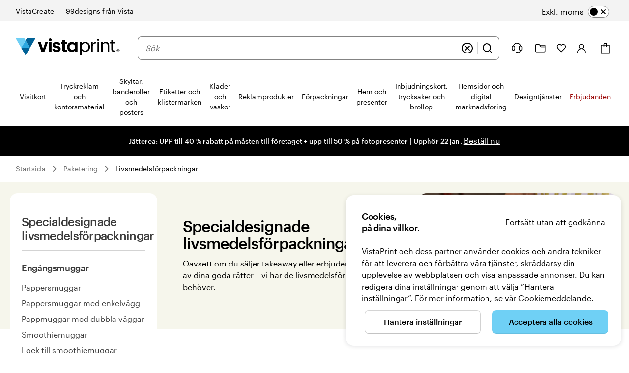

--- FILE ---
content_type: application/javascript
request_url: https://www.vistaprint.se/assets/ubik/web/@vp/fragment-category-page/1.39.82/lib/web/systemjs/fragment-category-page-COR9xUpD.js
body_size: -77
content:
System.register(["react/jsx-runtime","@vp/ubik-fragment-react","./index-BxRntMHn.js","@vp/ubik-context","@vp/campaign-callouts","@vp/swan","@vp/price-platform","@vp/coupon-callout","react","react-dom","@vp/auth","@vp/tracking","@vp/ab-reader","@vp/vp-tokenized-fragment","@vp/banner-wrapper","@vp/social-native-component"],(function(n){"use strict";return{setters:[null,null,function(l){n("mount",l.m)},null,null,null,null,null,null,null,null,null,null,null,null,null],execute:(function(){})}}));
//# sourceMappingURL=fragment-category-page-CdOwwFC5.js.map
